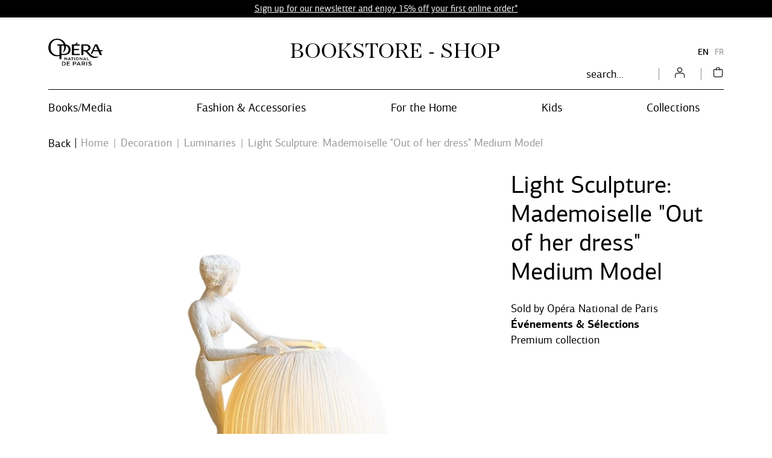

--- FILE ---
content_type: text/html; charset=UTF-8
request_url: https://boutique.operadeparis.fr/en/product/42203-lampe-mademoiselle-mm.html
body_size: 11964
content:
<!DOCTYPE html>
<html class="no-js" lang="en">
<head>
	<meta charset="utf-8">
	<meta http-equiv="X-UA-Compatible" content="IE=edge,chrome=1">
	<meta name="viewport" content="width=device-width, initial-scale=1">
	<title>
				Light Sculpture: Mademoiselle &quot;Out of her dress&quot; Medium Model · Opéra national de Paris Shop		
	</title>
	<meta name="description" content="Shop books, goods and gifts of the Opéra national de Paris, Garnier and Bastille">
	<meta http-equiv="content-language" content="en">

	<link rel="alternate" hreflang="fr" href="https://boutique.operadeparis.fr/fr/product/42203-lampe-mademoiselle-mm.html">
	<link rel="alternate" hreflang="en" href="https://boutique.operadeparis.fr/en/product/42203-lampe-mademoiselle-mm.html">
	<link rel="canonical" href="https://boutique.operadeparis.fr/en/product/42203-lampe-mademoiselle-mm.html">

	<link rel="apple-touch-icon" sizes="180x180" href="/files/branches/opera/3-d329f5d6-faviconapple/branches-3.png">
	<link rel="icon" type="image/jpeg" sizes="32x32" href="/files/branches/opera/3-d329f5d6-favicon32/branches-3.png">
	<link rel="icon" type="image/jpeg" sizes="16x16" href="/files/branches/opera/3-d329f5d6-favicon16/branches-3.png">
	<link rel="shortcut icon" type="image/jpeg" href="/files/branches/opera/3-d329f5d6-favicon16/branches-3.png">


	<meta property="og:title" content="Light Sculpture: Mademoiselle &quot;Out of her dress&quot; Medium Model">
	<meta property="og:url" content="https://boutique.operadeparis.fr/en/product/42203-lampe-mademoiselle-mm.html">
	<meta property="og:type" content="product">
	<meta property="og:image" content="https://boutique.operadeparis.fr/files/products/42203/225861-e0fbc0e3-xl/products-225861.jpg">
	<meta property="og:site_name" content="Opéra national de Paris Shop">

	<script type="application/ld+json">
	{"@context":"https:\/\/schema.org","@type":"Product","name":"Light Sculpture: Mademoiselle \"Out of her dress\" Medium Model","sku":"J00136515","description":"","url":"https:\/\/boutique.operadeparis.fr\/en\/product\/42203-lampe-mademoiselle-mm.html","image":"https:\/\/boutique.operadeparis.fr\/files\/products\/42203\/225861-e0fbc0e3-xl\/products-225861.jpg","gtin13":"2000000371900","offers":{"@type":"Offer","price":"1200.00","priceCurrency":"EUR","url":"https:\/\/boutique.operadeparis.fr\/en\/product\/42203-lampe-mademoiselle-mm.html","valueAddedTaxIncluded":true,"availability":"https:\/\/schema.org\/InStock"}}
	</script>
	<script type="application/ld+json">
	{"@context":"https:\/\/schema.org","@type":"BreadcrumbList","itemListElement":[{"@type":"ListItem","position":1,"name":"Decoration","item":"https:\/\/boutique.operadeparis.fr\/en\/products\/103-decoration\/"},{"@type":"ListItem","position":2,"name":"Luminaries","item":"https:\/\/boutique.operadeparis.fr\/en\/products\/115-luminaries\/"}]}
	</script>

	<style type="text/css">
		[v-cloak] { display: none; }
	</style>

	<link rel="stylesheet" href="/css/opera.css?t=1760619420">

<script type="text/javascript">
var funcarray = function(){};
funcarray.prototype = structuredClone(Array.prototype);
funcarray.prototype.jpush = function(func) {
		if (typeof($) !== 'undefined') {
		func($);
	} else {
		Array.prototype.push.call(this, func);
	}
}
var funcs = new funcarray();

var qfarray = function(){};
qfarray.prototype = structuredClone(Array.prototype);
qfarray.prototype.jpush = function(func) {
		if (typeof(Vue) !== 'undefined') {
		func(Vue);
	} else {
		Array.prototype.push.call(this, func);
	}
}
var qf = new qfarray();
</script>

<script async src="https://www.googletagmanager.com/gtag/js?id=G-NYFBYVRJHK"></script>
<script>
window.dataLayer = window.dataLayer || [];
function gtag() { dataLayer.push(arguments); }
gtag("js", new Date());
gtag("consent", "default", {"analytics_storage": "denied"});
gtag("consent", "default", {"ad_storage": "denied"});
gtag("config", "G-NYFBYVRJHK", {"anonymize_ip":true,"debug_mode":false});
</script>

</head>
<body class="Application Products-details">

	<a id="top" tabindex="0"></a>
	
<div class="F-Top alert d-flex justify-content-center align-items-center alert-dismissible fade show small" role="alert">
		<p><a href="https://boutique.operadeparis.fr/en/products/3661-welcome/">Sign up for our newsletter and enjoy 15% off your first online order*</a></p>	<button type="button" class="close p-0 text-white" data-dismiss="alert"><span class="front-close"></span></button>
</div>


	
<header id="Header" class="Header">

	<div class="container HeaderBanner">
		<div class="Brand">
			<a href="https://www.operadeparis.fr" title="Visit the Opera national de Paris website">
				<img src="/img/opera/logo-m.png" alt="Opera de Paris" />
				<span class="i-logo-opera-monogramme mobile"></span>
			</a>
		</div>
				<div class="Shop">
			<a href="/en/" title="Opéra national de Paris Shop">
				<span class="Shop-title">Bookstore - Shop</span>
			</a>
		</div>
				<nav>
			<ul class="languages">
								<li>
										<a href="https://boutique.operadeparis.fr/fr/product/42203-lampe-mademoiselle-mm.html" class="language-item">
						FR					</a>
										<a href="https://boutique.operadeparis.fr/en/product/42203-lampe-mademoiselle-mm.html" class="language-item active">
						EN					</a>
									</li>
							</ul>
		</nav>
	</div>


	<div class="container HeaderNavigation">
		<div class="NavPrimary">
			<nav id="MenuPrimary" role="navigation" class="navbar">
				<button class="MenuBurger" aria-expanded="false">
            		<span></span>
            		<span></span><span></span><span></span>
        		</button>
				<ul class="navbar-nav nav-menu">
					<li class="nav-item dropdown">
						<span class="nav-link dropdown-toggle" id="dropdownMenuButton" data-toggle="dropdown" aria-haspopup="true" aria-expanded="false">Books/Media</span>
<div class="dropdown-menu" aria-labelledby="dropdownMenuButton">
	<div class="container" style="position: relative;">
		<div class="MenuComplex">
			<ul class="MenuComplex-list">
								<li class="MenuComplex-item">
					<a class="MenuComplex-item-title" href="/en/content/100-books-media.html"><span>Books - Media</span></a>
					<ul>
												<li><a href="/en/products/108-dvd/" class="dropdown-a">DVD <span class="front-next-empty"></span></a></li>
												<li><a href="/en/products/109-books/" class="dropdown-a">Books <span class="front-next-empty"></span></a></li>
												<li><a href="/en/products/107-cd/" class="dropdown-a">CD <span class="front-next-empty"></span></a></li>
											</ul>
				</li>
								<li class="MenuComplex-item">
					<a class="MenuComplex-item-title" href="/en/content/101-programs.html"><span>Programs</span></a>
					<ul>
												<li><a href="/en/products/3669-season-2025-2026/" class="dropdown-a">Season 2025-2026 <span class="front-next-empty"></span></a></li>
												<li><a href="/en/products/1658-saison-2024-2025/" class="dropdown-a">Saison 2024-2025 <span class="front-next-empty"></span></a></li>
												<li><a href="/en/products/1599-saison-2023-2024/" class="dropdown-a">Saison 2023-2024 <span class="front-next-empty"></span></a></li>
												<li><a href="/en/products/1048-saison-2022-2023/" class="dropdown-a">Saison 2022-2023 <span class="front-next-empty"></span></a></li>
											</ul>
				</li>
								<li class="MenuComplex-item">
					<a class="MenuComplex-item-title" href="/en/content/548-boxs.html"><span>BOXS</span></a>
					<ul>
												<li><a href="/en/products/549-billets-spectacles/" class="dropdown-a">Billets-spectacles <span class="front-next-empty"></span></a></li>
											</ul>
				</li>
				        	</ul>
    	</div>
    	<div class="MenuComplex-close">
			<div class="CloseDropdown"><span class="i-close"></span></div>
		</div>
	</div>
	</div>
					</li>
					<li class="nav-item dropdown">
						<span class="nav-link dropdown-toggle" id="dropdownMenuButton" data-toggle="dropdown" aria-haspopup="true" aria-expanded="false">Fashion &amp; Accessories</span>
<div class="dropdown-menu" aria-labelledby="dropdownMenuButton">
	<div class="container" style="position: relative;">
		<div class="MenuComplex">
			<ul class="MenuComplex-list">
								<li class="MenuComplex-item">
					<a class="MenuComplex-item-title" href="/en/content/106-fashion-accessories.html"><span>Fashion &amp; accessories</span></a>
					<ul>
												<li><a href="/en/products/129-fashion-accessories/" class="dropdown-a">Fashion accessories <span class="front-next-empty"></span></a></li>
												<li><a href="/en/products/125-jewels/" class="dropdown-a">Jewels <span class="front-next-empty"></span></a></li>
												<li><a href="/en/products/128-scarves/" class="dropdown-a">Scarves <span class="front-next-empty"></span></a></li>
												<li><a href="/en/products/127-pockets-bags/" class="dropdown-a">Pockets &amp; bags <span class="front-next-empty"></span></a></li>
												<li><a href="/en/products/130-shirt-sweat-shirt/" class="dropdown-a">T-shirt &amp; Sweat-shirt <span class="front-next-empty"></span></a></li>
											</ul>
				</li>
								<li class="MenuComplex-item">
					<a class="MenuComplex-item-title" href="/en/content/coups-de-coeur.html"><span>Season's Highlights</span></a>
					<ul>
												<li><a href="/en/products/1748-season-highlights/" class="dropdown-a">Season's Highlights <span class="front-next-empty"></span></a></li>
											</ul>
				</li>
				        	</ul>
    	</div>
    	<div class="MenuComplex-close">
			<div class="CloseDropdown"><span class="i-close"></span></div>
		</div>
	</div>
	</div>
					</li>
					<li class="nav-item dropdown">
						<span class="nav-link dropdown-toggle" id="dropdownMenuButton" data-toggle="dropdown" aria-haspopup="true" aria-expanded="false">For the Home</span>
<div class="dropdown-menu" aria-labelledby="dropdownMenuButton">
	<div class="container" style="position: relative;">
		<div class="MenuComplex">
			<ul class="MenuComplex-list">
								<li class="MenuComplex-item">
					<a class="MenuComplex-item-title" href="/en/content/102-stationery.html"><span>Stationery</span></a>
					<ul>
												<li><a href="/en/products/113-notebooks/" class="dropdown-a">Notebooks <span class="front-next-empty"></span></a></li>
												<li><a href="/en/products/377-writing/" class="dropdown-a">Writing <span class="front-next-empty"></span></a></li>
												<li><a href="/en/products/114-desk-accessories/" class="dropdown-a">Desk accessories <span class="front-next-empty"></span></a></li>
											</ul>
				</li>
								<li class="MenuComplex-item">
					<a class="MenuComplex-item-title" href="/en/content/103-decoration.html"><span>Decoration</span></a>
					<ul>
												<li><a href="/en/products/341-decorative-objects/" class="dropdown-a">Decorative objects <span class="front-next-empty"></span></a></li>
												<li><a href="/en/products/1521-posters/" class="dropdown-a">Posters <span class="front-next-empty"></span></a></li>
												<li><a href="/en/products/117-candles-scents/" class="dropdown-a">Candles &amp; scents <span class="front-next-empty"></span></a></li>
												<li><a href="/en/products/115-luminaries/" class="dropdown-a">Luminaries <span class="front-next-empty"></span></a></li>
												<li><a href="/en/products/116-vases/" class="dropdown-a">Vases <span class="front-next-empty"></span></a></li>
											</ul>
				</li>
								<li class="MenuComplex-item">
					<a class="MenuComplex-item-title" href="/en/content/104-kitchen-dining.html"><span>Kitchen &amp; Dining</span></a>
					<ul>
												<li><a href="/en/products/120-plates-trays/" class="dropdown-a">Plates &amp; trays <span class="front-next-empty"></span></a></li>
												<li><a href="/en/products/119-mugs-glasses/" class="dropdown-a">Mugs &amp; glasses <span class="front-next-empty"></span></a></li>
												<li><a href="/en/products/121-grocery-accessories/" class="dropdown-a">Grocery &amp; accessories <span class="front-next-empty"></span></a></li>
											</ul>
				</li>
				        	</ul>
    	</div>
    	<div class="MenuComplex-close">
			<div class="CloseDropdown"><span class="i-close"></span></div>
		</div>
	</div>
	</div>
					</li>
					<li class="nav-item dropdown">
						<span class="nav-link dropdown-toggle" id="dropdownMenuButton" data-toggle="dropdown" aria-haspopup="true" aria-expanded="false">Kids</span>
<div class="dropdown-menu" aria-labelledby="dropdownMenuButton">
	<div class="container" style="position: relative;">
		<div class="MenuComplex">
			<ul class="MenuComplex-list">
								<li class="MenuComplex-item">
					<a class="MenuComplex-item-title" href="/en/content/105-kids.html"><span>Kids</span></a>
					<ul>
												<li><a href="/en/products/124-dance-accessories/" class="dropdown-a">Dance &amp; accessories <span class="front-next-empty"></span></a></li>
												<li><a href="/en/products/373-music-instruments/" class="dropdown-a">Music instruments <span class="front-next-empty"></span></a></li>
												<li><a href="/en/products/123-cuddly-toy/" class="dropdown-a">Cuddly toy <span class="front-next-empty"></span></a></li>
												<li><a href="/en/products/122-toy/" class="dropdown-a">Toy <span class="front-next-empty"></span></a></li>
											</ul>
				</li>
				        	</ul>
    	</div>
    	<div class="MenuComplex-close">
			<div class="CloseDropdown"><span class="i-close"></span></div>
		</div>
	</div>
	</div>
					</li>
					<li class="nav-item dropdown">
						<span class="nav-link dropdown-toggle" data-toggle="dropdown">Collections</span>
<div class="dropdown-menu" aria-labelledby="languageDropdown">
	<div class="container" style="position: relative;">
		<div class="MenuSimple">
			<div class="MenuSimple-title">
				Collections			</div>
			<ul class="MenuSimple-list">
												<li>
					<a href="/en/products/246-nathan/">
						<span class="dropdown-a">Nathan <span class="front-next-empty"></span></span>
					</a>
				</li>
												<li>
					<a href="/en/products/254-lena-reve-etoile/">
						<span class="dropdown-a">Léna Rêve d'étoile <span class="front-next-empty"></span></span>
					</a>
				</li>
												<li>
					<a href="/en/products/331-the-phantom-of-the-opera/">
						<span class="dropdown-a">The Phantom of the Opera <span class="front-next-empty"></span></span>
					</a>
				</li>
												<li>
					<a href="/en/products/332-red-velvet/">
						<span class="dropdown-a">Red Velvet <span class="front-next-empty"></span></span>
					</a>
				</li>
												<li>
					<a href="/en/products/340-marc-chagall-the-ceiling-of-the-opera-garnier/">
						<span class="dropdown-a">Marc Chagall. The ceiling of the Opera Garnier <span class="front-next-empty"></span></span>
					</a>
				</li>
												<li>
					<a href="/en/products/438-photographs-opera-national/">
						<span class="dropdown-a">Photographs Opéra national <span class="front-next-empty"></span></span>
					</a>
				</li>
												<li>
					<a href="/en/products/3574-les-nereides/">
						<span class="dropdown-a">Les Néréides <span class="front-next-empty"></span></span>
					</a>
				</li>
												<li>
					<a href="/en/products/3592-dallaiti/">
						<span class="dropdown-a">Dallaiti <span class="front-next-empty"></span></span>
					</a>
				</li>
												<li>
					<a href="/en/products/3673-souvenirs-from-the-opera/">
						<span class="dropdown-a">Souvenirs from the Opera <span class="front-next-empty"></span></span>
					</a>
				</li>
												<li>
					<a href="/en/products/3702-dream-dance/">
						<span class="dropdown-a">Dream Dance <span class="front-next-empty"></span></span>
					</a>
				</li>
							</ul>
					</div>
		<div class="MenuComplex-close">
			<div class="CloseDropdown"><span class="i-close"></span></div>
		</div>
	</div>
	</div>
					</li>
				</ul>
			</nav>
			<ul class="navtools list-inline">
				<li class="list-inline-item">
					<div class="SearchMenu">
						<div class="ProductsSearch" role="search">
	<form class="d-flex align-items-center" id="ProductsSearch-form" action="/en/search/products/" method="get">
		<input class="form-control" id="ProductsSearch-input" placeholder="search..." type="text" name="q" value=""><button class="bg-transparent border-0" aria-labelledby="button-label"><span class="front-search"></span><span id="button-label" hidden>search</span></button>
	</form>
		</div>
					</div>
				</li>
				<li class="list-inline-item" id="user">
											<a href="/en/user/signin/" title="Your account">
							<div class="UserMenu logout">
								<span class="i-account"></span>
							</div>
						</a>
					
				</li>
				<li class="list-inline-item" id="cart">
					<div class="CartMenu">
																		<a href="/en/cart/" title="Cart">
							<span class="i-bag"></span>
						</a>
											</div>
				</li>
			</ul>
		</div>
	</div>
</header>

<div class="overlay"></div>

<script type="text/javascript">

	funcs.push(function($) {
		if ($(window).width() < 994) {
			$(".MenuBurger").click(function(e) {
				if($(this).attr('aria-expanded') == 'false') {
					$(this).attr('aria-expanded','true');
					$(".navbar-nav").css('display','block');
				}
				else {
					$(this).attr('aria-expanded','false');
					$(".navbar-nav").css('display','none');
				}
			});
		} else {
			$(".navbar-nav").css('display','flex');
		}

  		$('.nav-item.dropdown').on('hide.bs.dropdown', function (e) {
  			$('body').removeClass('open');
		});

		$('.nav-item.dropdown').on('show.bs.dropdown', function (e) {
			$('body').addClass('open');
		});

		$('.dropdown-menu').click(function(e) {
	      		e.stopPropagation();
		});

		$('.CloseDropdown').on('click', function () {
			$('.dropdown').removeClass('show');
    		$('.dropdown-menu').removeClass('show');
    		$('body').removeClass('open');
		});

	});
</script>


	 <main class="Main" role="main">

	 	
	 		 				<nav aria-label="breadcrumb" class="breadcrumb-nav">
					<a class="breadcrumb-backlink" href="/"><span>Back</span></a>
				<ol class="breadcrumb mr-auto flex-grow-1">
			<li class="breadcrumb-item">
				<a href="/en/"><span>Home</span></a>
			</li>
										<li class="breadcrumb-item">
										<a href="/en/products/103-decoration/"><span>Decoration</span></a>
									</li>
							<li class="breadcrumb-item">
										<a href="/en/products/115-luminaries/"><span>Luminaries</span></a>
									</li>
							<li class="breadcrumb-item active" aria-current="page">
										<span>Light Sculpture: Mademoiselle &quot;Out of her dress&quot; Medium Model</span>
									</li>
							</ol>
	</nav>
		<section class="ProductDetails">

	<div class="ProductDetails-content">

		<div class="ProductDetails-photoarea">

	<div class="ProductDetails-photoarea-content">

		<div class="Photoarea slider-for no-views">
											<figure>
					<a href="/files/products/42203/225861-e0fbc0e3-xxl/products-225861.jpg" data-fancybox="posters" data-caption="">
					<img src="/files/products/42203/225861-e0fbc0e3-xl/products-225861.jpg" alt="">					</a>
				</figure>
									</div>

		<div class="Views slider-nav no-slider-nav no-views">
					</div>

	</div>

</div>

<script type="text/javascript">
	
	var viewposter = function() {
		require('fancybox');
		$('[data-fancybox="posters"]').fancybox({
			buttons : ['close'],
			animationEffect: "fade",
			infobar: false,
			autoFocus: true,
			placeFocusBack: true,
			baseClass: 'VuesPopup'
		});
	}

	funcs.push(viewposter);
</script>


		<div class="ProductDetails-data">

			<div class="ProductDetails-data-content">

				
				<h1 class="ProductDetails-title">Light Sculpture: Mademoiselle &quot;Out of her dress&quot; Medium Model</h1>

				<div class="ProductDetails-reference">
					J00136515				</div>

				
				
								

		<form action="/en/cart/update/" method="post" id="variants" v-cloak>
		<input name="r" type="hidden" value="/en/product/42203-lampe-mademoiselle-mm.html">
		<input type="hidden" name="add" :value="selectedVariantId">
		<div class="Variants">

			<div class="Variant" v-if="variants.length > 1" v-for="variant in variants">
				<div v-bind:class="{ 'Variant-selected': selectedVariant == variant, 'Variant-unavailable': !variant.available,  'Variant-available': variant.available }">
					<a class="Variant-label btn btn-sm text-decoration-none d-inline-block" href="#" v-on:click.prevent="selectVariant(variant)">
						<span>{{ variant.title }}</span>
					</a>
				</div>
			</div>

			<div class="Variant" v-if="variants.length == 1 && totalVariants > 1">
				<div class="Variant-disabled">
					<button disabled="disabled" class="Variant-label btn btn-sm text-decoration-none d-inline-block disabled">
						<span>{{ selectedVariant.title }}</span>
					</button>
				</div>
			</div>

			<div class="Variant-action">

				<div class="Variant-percent" v-if="!selectedVariant && lowestprice && lowestprice.prices.user.percent > 0">
					<span :class="'percent-' + (Math.floor(lowestprice.prices.user.percent / 10) * 10)">-{{ Math.floor(lowestprice.prices.user.percent) }}%</span>
				</div>

				<div class="Variant-percent" v-if="selectedVariant && selectedVariant.prices.user && selectedVariant.prices.user.price && selectedVariant.prices.user.percent > 0">
					<span :class="'percent-' + (Math.floor(selectedVariant.prices.user.percent / 10) * 10)">-{{ Math.floor(selectedVariant.prices.user.percent) }}%</span>
				</div>

				<div class="Variant-price Variant-price-default" v-if="!selectedVariant && lowestprice">

					<div class="price price-user" :class="{ 'price-withlabel': lowestprice.prices.user.label != '' }" v-if="lowestprice.prices.user.price">
						<span class="price-from" v-if="!uniqueprice">From</span>
						<span class="price-user-price" v-bind:class="{'price-nosale': !lowestprice.prices.user.price_strike, 'price-onsale': lowestprice.prices.user.price_strike}"><span class="sr-only">Current price</span>{{ lowestprice.prices.user.price_tax_display }}</span>
						<span v-if="lowestprice.prices.user.price_strike" class="price-strike price-user-strike"><span class="sr-only">Old price</span>{{ lowestprice.prices.user.price_strike_tax_display }}</span>
						<span v-if="lowestprice.prices.user.label != ''" class="price-label price-user-label"><span class="sr-only">Current price</span>{{ lowestprice.prices.user.label }}</span>
					</div>

					<div class="price-withother" v-if="lowestprice.prices.other.length > 0">
						<div class="price price-other" :class="{ 'price-withlabel': price.label != '' }" v-for="price in lowestprice.prices.other">
							<span class="price-other-price">{{ price.price_tax_display }}</span>
							<span v-if="price.label != ''" class="price-label price-other-label">{{ price.label }}</span>
						</div>
					</div>

					<div class="price price-suggested" :class="{'price-withstrike': lowestprice.prices.suggested.price_strike}" v-if="lowestprice.prices.suggested">
						<span class="price-suggested-label">Public price</span>
						<span class="price-suggested-price"><span class="sr-only">Current price</span>{{ lowestprice.prices.suggested.price_tax_display }}</span>
						<span class="price-suggested-strike" v-if="lowestprice.prices.suggested.price_strike"><span class="sr-only">Old price</span>{{ lowestprice.prices.suggested.price_strike_tax_display }}</span>
					</div>

					<span class="vatmsg" v-if="excltax">
						excl. taxes					</span>

				</div>

				<div class="Variant-price Variant-price-selected" v-if="selectedVariant && selectedVariant.prices.user && selectedVariant.prices.user.price" v-bind:class="{ 'Variant-price-unavailable': !selectedVariant.available,  'Variant-price-available': selectedVariant.available }">

					<div class="price price-user" :class="{ 'price-withlabel': selectedVariant.prices.user.label != '' }" v-if="selectedVariant.prices.user.price">
						<span class="price-user-price" v-bind:class="{'price-nosale': !selectedVariant.prices.user.price_strike, 'price-onsale': selectedVariant.prices.user.price_strike}"><span class="sr-only">Current price</span>{{ selectedVariant.prices.user.price_tax_display }}</span>
						<span v-if="selectedVariant.prices.user.price_strike" class="price-strike price-user-strike"><span class="sr-only">Old price</span>{{ selectedVariant.prices.user.price_strike_tax_display }}</span>
						<span v-if="selectedVariant.prices.user.label != ''" class="price-label price-user-label"><span class="sr-only">Current price</span>{{ selectedVariant.prices.user.label }}</span>
					</div>

					<div class="price-withother" v-if="selectedVariant.prices.other.length > 0">
						<div class="price price-other" :class="{ 'price-withlabel': price.label != '' }" v-for="price in selectedVariant.prices.other">
							<span class="price-other-price">{{ price.price_tax_display }}</span>
							<span v-if="price.label != ''" class="price-label price-other-label">{{ price.label }}</span>
						</div>
					</div>

					<div class="price price-suggested" :class="{'price-withstrike': selectedVariant.prices.suggested.price_strike}" v-if="selectedVariant.prices.suggested">
						<span class="price-suggested-label">Public price</span>
						<span class="price-suggested-price"><span class="sr-only">Current price</span>{{ selectedVariant.prices.suggested.price_tax_display }}</span>
						<span class="price-suggested-strike" v-if="selectedVariant.prices.suggested.price_strike"><span class="sr-only">Old price</span>{{ selectedVariant.prices.suggested.price_strike_tax_display }}</span>
					</div>

					<span class="vatmsg" v-if="excltax">
						excl. taxes					</span>

				</div>

				<div class="Variant-cart">
					
											<input v-if="(selectedVariant && available && selectedVariant.parameters)" type="hidden" name="parameters" :value="JSON.stringify(selectedVariant.parameters)">

						
						<button v-show="(!selectedVariant && available) || !hcaptchaVerified" disabled="disabled" v-tooltip:top="'Please select a product variant.'" class="btn btn-primary addtocart disabled"><span>Add to cart</span></button>
						<button v-if="is_quickview" v-show="selectedVariant && selectedVariant.prices.user.price && selectedVariant.available && hcaptchaVerified" class="btn btn-primary addtocart" @click.stop.prevent="quickAddToCart($event)"><span>Add to cart</span></button>
						<button v-else v-show="selectedVariant && selectedVariant.prices.user.price && selectedVariant.available && hcaptchaVerified" class="btn btn-primary addtocart" ><span>Add to cart</span></button>
										
					<div v-if="!available || (selectedVariant && !selectedVariant.available)" class="Variant-stockalert">
						Item unavailable											</div>

					<div v-show="selectedVariant && selectedVariant.shortage" class="Variant-shortage">
						Last available items					</div>
									</div>

				<div class="Variant-share" v-if="!is_quickview">
					
					<a target="popup" href="#" onclick="window.open('https://www.facebook.com/sharer/sharer.php?u=' + 'https%3A%2F%2Fboutique.operadeparis.fr%2Fen%2Fproduct%2F42203-lampe-mademoiselle-mm.html', 'popup', 'width=626,height=436'); return false;">
						<span class="front-facebook"></span>
					</a>

																						<a target="popup" href="#" onclick="window.open('https://pinterest.com/pin/create/button/?url=https%3A%2F%2Fboutique.operadeparis.fr%2Fen%2Fproduct%2F42203-lampe-mademoiselle-mm.html&media=https%3A%2F%2Fboutique.operadeparis.fr%2Ffiles%2Fproducts%2F42203%2F225861-e0fbc0e3-xl%2Fproducts-225861.jpg&description=Light+Sculpture%3A+Mademoiselle+%26quot%3BOut+of+her+dress%26quot%3B+Medium+Model+%7C+Op%C3%A9ra+national+de+Paris+Shop', 'popup', 'width=626,height=436'); return false;">
							<span class="front-pinterest"></span>
						</a>
														</div>

			</div>

														
		</div>
	</form>

	<script type="text/javascript">
		qf.jpush(function(Vue) {
			Vue.directive('tooltip', function(el, binding) {
				$(el).tooltip({
					title: binding.value,
					placement: binding.arg,
					trigger: 'hover'
				})
			});
			var Variants = new Vue({ "el": "#variants"
	, "data": function() { return {
    "is_quickview": false,
    "uniqueprice": true,
    "variants": [
        {
            "id": 18937,
            "title": null,
            "prices": {
                "user": {
                    "price": "1000.00",
                    "price_tax": "1200.00",
                    "price_tax_display": "\u20ac 1,200",
                    "price_strike": null,
                    "price_strike_tax": null,
                    "price_strike_tax_display": null,
                    "percent": 0,
                    "is_baseprice": true,
                    "currency": "EUR",
                    "label": "",
                    "excluding_tax": false
                },
                "other": [
                    {
                        "price": "900.00",
                        "price_tax": "1080.00",
                        "price_tax_display": "\u20ac 1,080",
                        "price_strike": "900.00",
                        "price_strike_tax": "1080.00",
                        "price_strike_tax_display": "\u20ac 1,200",
                        "percent": 10,
                        "is_baseprice": false,
                        "currency": "EUR",
                        "label": "Members",
                        "excluding_tax": false,
                        "profile": "member"
                    }
                ],
                "suggested": null
            },
            "available": true,
            "shortage": false,
            "imagenumber": null,
            "parameters": [],
            "is_favorite": false,
            "cartoptions": {
                "1": 1,
                "2": 2,
                "3": 3,
                "4": 4
            },
            "optionids": []
        }
    ],
    "totalVariants": "1",
    "lowestprice": {
        "id": 18937,
        "title": null,
        "prices": {
            "user": {
                "price": "1000.00",
                "price_tax": "1200.00",
                "price_tax_display": "\u20ac 1,200",
                "price_strike": null,
                "price_strike_tax": null,
                "price_strike_tax_display": null,
                "percent": 0,
                "is_baseprice": true,
                "currency": "EUR",
                "label": "",
                "excluding_tax": false
            },
            "other": [
                {
                    "price": "900.00",
                    "price_tax": "1080.00",
                    "price_tax_display": "\u20ac 1,080",
                    "price_strike": "900.00",
                    "price_strike_tax": "1080.00",
                    "price_strike_tax_display": "\u20ac 1,200",
                    "percent": 10,
                    "is_baseprice": false,
                    "currency": "EUR",
                    "label": "Members",
                    "excluding_tax": false,
                    "profile": "member"
                }
            ],
            "suggested": null
        },
        "available": true,
        "shortage": false,
        "imagenumber": null,
        "parameters": [],
        "is_favorite": false,
        "cartoptions": {
            "1": 1,
            "2": 2,
            "3": 3,
            "4": 4
        }
    },
    "excltax": false,
    "hasVariantImages": false,
    "selectedVariants": [],
    "selectedVariant": {
        "id": 18937,
        "title": null,
        "prices": {
            "user": {
                "price": "1000.00",
                "price_tax": "1200.00",
                "price_tax_display": "\u20ac 1,200",
                "price_strike": null,
                "price_strike_tax": null,
                "price_strike_tax_display": null,
                "percent": 0,
                "is_baseprice": true,
                "currency": "EUR",
                "label": "",
                "excluding_tax": false
            },
            "other": [
                {
                    "price": "900.00",
                    "price_tax": "1080.00",
                    "price_tax_display": "\u20ac 1,080",
                    "price_strike": "900.00",
                    "price_strike_tax": "1080.00",
                    "price_strike_tax_display": "\u20ac 1,200",
                    "percent": 10,
                    "is_baseprice": false,
                    "currency": "EUR",
                    "label": "Members",
                    "excluding_tax": false,
                    "profile": "member"
                }
            ],
            "suggested": null
        },
        "available": true,
        "shortage": false,
        "imagenumber": null,
        "parameters": [],
        "is_favorite": false,
        "cartoptions": {
            "1": 1,
            "2": 2,
            "3": 3,
            "4": 4
        },
        "optionids": []
    },
    "available": true,
    "optionGroups": [],
    "hcaptchaVerified": true
}; }

	, "methods": {"selectImage":function(variant) {
			if (variant.imagenumber != null) {
				$(".slider-nav").slick("slickGoTo", variant.imagenumber);
			} else {
				if (this.hasVariantImages) {
					$(".slider-nav").slick("slickGoTo", 0);
				}
			}
		},"selectVariant":function(variant) {
			this.selectImage(variant);
			this.selectedVariant = variant;
			this.$emit("select-variant", variant);
		},"stickySelectVariant":function(event) {
			const variant = this.variants.find((variant) => variant.id == event.target.value);
			this.selectVariant(variant);
		},"selectVariantQuantity":function(variant, event) {
			const quantity = event.target.value;
			const i = this.selectedVariants.findIndex(function(v) {
				return v.id == variant.id;
			});
			if (quantity.length > 0) {
				const v = {
					id: variant.id,
					quantity: quantity
				};
				if (i == -1) {
					this.selectedVariants.push(v);
				} else {
					this.selectedVariants.splice(i, 1, v);
				}
			} else if (quantity.length == 0 && i >= 0) {
				this.selectedVariants.splice(i, 1);
			}
		},"addToCart":function(event) {
			var toastr = require("toastr");
			toastr.options.escapeHtml = false;
			toastr.options.positionClass = "toast-bottom-right";
			$(event.target).closest("form").ajaxSubmit({
				dataType: "json",
				url: "\/en\/cart\/api\/add\/",
				success: function(result) {
					if (typeof(result.data.html) !== "undefined") {
						$("#CartMenu").empty().append(result.data.html);
						$("#PopoverCart").css("visibility", "visible");

						var timeoutId = setTimeout(function() {
							$("#PopoverCart").css("visibility", "");
						}, 5000);

						$("#PopoverCart").mouseenter(function() {
							clearTimeout(timeoutId);
							$("#PopoverCart").css("visibility", "");
						});

						$(document).on("scroll click", function(e) {
							clearTimeout(timeoutId);
							$("#PopoverCart").css("visibility", "");
						});
					}
					if (typeof(result.data.messages) !== "undefined") {
						result.data.messages.forEach(function(message) {
							toastr.success(message);
						});
					}
					if (typeof(result.data.errors) !== "undefined") {
						result.data.errors.forEach(function(error) {
							toastr.error(error);
						});
					}
					$("#CartMenu a").first().trigger("focus");
					
				},
				error: function(result) {
					if (typeof(result.responseJSON.data.errors) !== "undefined") {
						result.responseJSON.data.errors.forEach((error) => {
							toastr.error(error);
						});
					}
				}
			});
		},"quickAddToCart":function(event) {
			var toastr = require("toastr");
			toastr.options.escapeHtml = false;
			toastr.options.positionClass = "toast-bottom-right";
			$(event.target).closest("form").ajaxSubmit({
				dataType: "json",
				url: "\/en\/cart\/api\/add\/",
				success: (result) => {
					if (typeof(result.data.messages) !== "undefined") {
						result.data.messages.forEach(function(message) {
							toastr.success(message);
						});
					}
					
					if (this.quickview_backlink) {
						// Refresh page
						window.location.assign(this.quickview_backlink);
					} else {
						// Refresh cart menu
						$.fancybox.close();
						if (typeof(result.data.html) !== "undefined") {
							$("#CartMenu").empty().append(result.data.html);
						}
					}
				},
				error: (result) => {
					if (typeof(result.responseJSON.data.errors) !== "undefined") {
						result.responseJSON.data.errors.forEach((error) => {
							toastr.error(error);
						});
					}
				}
			});
		},"selectOption":function(option) {
			return this.isOptionSelectable(option, true);
		},"isOptionSelectable":function(option, select) {
			if (!this.selectedVariant) {
				return true;
			}
			var currentids = this.selectedVariant.optionids;
			var newids = [];
			for (var i = 0; i < currentids.length; i++) {
				if (i == option.pos) {
					newids[i] = option.id;
				} else {
					newids[i] = currentids[i];
				}
			}
			var variant = this.variantOptionsExist(newids);
			if (variant) {
				if (select) {
					this.selectVariant(variant);
				}
				return newids;
			}
			return false;
		},"variantOptionsExist":function(ids) {
			var optionids = ids.join("-");
			var found = this.variants.find(function(el) {
				if (typeof(el.optionids) !== "undefined") {
					if (el.optionids.join("-") == optionids) {
						return true;
					}
				}
			});
			return found;
		},"isOptionSelected":function(option) {
			if (!this.selectedVariant) {
				return false;
			}
			var currentids = this.selectedVariant.optionids;
			if (currentids[option.pos] == option.id) {
				return true;
			}
			return false;
		},"selectedOption":function(pos) {
			if (!this.selectedVariant) {
				return false;
			}
			if (typeof(this.selectedVariant.options[pos]) !== "undefined") {
				return this.selectedVariant.options[pos];
			}
			return false;
		},"hcaptchaVerify":function(token, ekey) {
			this.hcaptchaVerified = true;
		},"addToPurchaselist":function() {
			var toastr = require("toastr");
			toastr.options.escapeHtml = false;
			toastr.options.positionClass = "toast-bottom-right";

			let variantId = null;
			if (this.selectedVariant) {
				variantId = this.selectedVariant.id;
			} else if (this.variants.length == 1) {
				variantId = variants[0].id;
			}
			if (variantId === null) {
				toastr.error("Please select a variant to add to your purchase list.");
				return;
			}
			$.post("/en/purchaselists/variants/add/", {vids: [variantId]}, (result) => {
				if (result.code == 200) {
					this.selectedVariant.is_favorite = true;
					if (result.data.message != null && result.data.message.length > 0) {
						toastr.info(
							"<div>" + result.data.message + "</div>" +
							"<a href=\"/en/purchaselists/\">Show</a>"
						);
					}
					if (result.data.warning != null && result.data.warning.length > 0) {
						toastr.warning(result.data.warning);
					}
				} else {
					toastr.error(result.message);
				}
			});
		}}
	, "computed": {"selectedVariantId":function() {
			if (this.selectedVariant) {
				return this.selectedVariant.id;
			}
			return "";
		},"selectedVariantsIds":function() {
			if (this.selectedVariants.length > 0) {
				let vids = this.selectedVariants.map(function(variant) {
					let v = {};
					v[variant.id] = variant.quantity;
					return v;
				});
				return JSON.stringify(vids);
			}
			return "[]";
		}}
	, "components": {
"hcaptcha": require("vue-hcaptcha")
} 

} 
);
		});
											</script>

				
								<span class="ProductDetails-vendor ProductDetails-vendormultiple">Sold by <span>Opéra National de Paris</span></span>
				
				<span class="ProductDetails-saleevent d-block pb-3">
	<strong>Événements & Sélections</strong><br>

	
			<a href="/en/products/3694-premium-collection/">Premium collection</a><br>
			
	
	</span>


<script type="text/javascript">
funcs.push(function() {
	$('a.more-items').click(function(e) {
		e.preventDefault();
		$(this).hide();
		$('#more-items').fadeIn();
	});
});
</script>

							</div>
		</div>
	</div>

	
	<div class="ProductDetails-fieldsets">

		<div class="ProductDetails-description">
		<h2 class="ProductDetails-description-title"><span>Description</span></h2>
	Papier à êtres presents his sculpted poems, an invitation to a dream of paper and light.<br>
<br>
This dancer will light up your interior with softness and delicacy.</div>
	
								<div class="ProductDetails-fieldset" id="ProductDetails-data-products_characteristics">
		<h2 class="ProductDetails-fieldset-title"><span>Product information</span></h2>

																					<dl class="ProductDetails-field-technicalspecification">
				<dt>Technical specification</dt>
								<dd>Made of linen paper in a workshop in Gironde, each model is unique and the size can vary.</dd>
							</dl>
												
		
		
	</div>
						</div>
	

	
</section>








	</main>

	<footer role="contentinfo">
	<div class="Footer">
				<p class="small"></p>
		
		<div class="row no-gutters">

			<div class="col-lg-3">
				<div class="Brand">
					<a href="https://www.operadeparis.fr">
						<img src="/img/opera/logo-m.png" alt="Opera de Paris" />
					</a>
				</div>
			</div>

			<div class="col-lg-3">
				<h5 class="Footer-title">Our shops</h5>
				<ul>
					<li><a href="/" class="Footer-link"><span class="i-palais-garnier"></span> Palais Garnier</a></li>
					<li><a href="/" class="Footer-link"><span class="i-opera-bastille"></span> Opéra Bastille</a></li>
				</ul>

			</div>

			<div class="col-lg-3">
				<h5 class="Footer-title">My account</h5>
				<ul>
					<li><a href="/en/cart/" class="Footer-link">My basket</a></li>
					<li><a href="/en/account/orders/" class="Footer-link">My orders</a></li>
				</ul>

			</div>

			<div class="col-lg-3">
				<h5 class="Footer-title">Customer service</h5>
				<ul>
					<li><a href="/en/contact/" class="Footer-link">Contact us</a></li>
					<li><a href="/en/returns/" class="Footer-link">Return an item</a></li>
				</ul>


			</div>
		</div>


		<div class="row no-gutters">
			<div class="col-lg-3 offset-lg-3">
				<h6 class="Footer-socials-title">Follow us</h6>
				<div class="Footer-socials">
					<a href="https://www.facebook.com/Librairieboutiqueoperadeparis" title="Facebook" target="_blank" class="Footer-socials-link"><span class="i-facebook"></span></a>
					<a href="https://www.instagram.com/librairieboutique_operadeparis/" title="Instagram" target="_blank" class="Footer-socials-link"><span class="i-instagram"></span></a>
				</div>
			</div>
			<div class="col-lg-5">
									<div class="Subscription">
						<h5 class="Subscription-title">Receive our newsletter</h5>
						<div class="Subscription Subscription-2">
	<div class="Subscription-result">
	</div>
	<div class="Subscription-form">
		<div id="Form-SubscriptionInlineForm" class="Form-SubscriptionInline">
<subscription-inline-form inline-template>
<form action="/en/subscription/inline/2/" method="post" id="SubscriptionInlineForm" class="Subscriberform Subscriberform-2 SubscriberformInline" v-cloak @submit="onSubmit" ref="subscription-inline-form">
<div style="display: none;"><input type="hidden" id="qf:SubscriptionInlineForm" name="_qf__SubscriptionInlineForm" /><input type="hidden" id="X-XSRF-TOKEN" name="X-XSRF-TOKEN" value="f7d342db1e99289d" /></div>
<div class="Subscription-email form-group">
<label for="29e7e932f267c213bc2d17c02fab9e82-0" class="form-label">
Your email address<span class="d-inline-block ml-2 small">(required)</span>
</label>

<div class="input-group">
<div class="input-group-prepend"><span class="input-group-text">@</span></div>
<input type="email" spellcheck="false" placeholder="Your email address" class="Subscription-email form-control" autocomplete="email" name="29e7e932f267c213bc2d17c02fab9e82" id="29e7e932f267c213bc2d17c02fab9e82-0" data-vv-validate-on="blur" v-validate="{&quot;required_email&quot;:true,&quot;email&quot;:true}" :class="[ {'is-invalid': (errors.has('29e7e932f267c213bc2d17c02fab9e82') || hasElementError('29e7e932f267c213bc2d17c02fab9e82')) ? true : false } ]" data-vv-as="Your email address&lt;span class=&quot;d-inline-block ml-2 small&quot;&gt;(required)&lt;/span&gt;" v-on:input="resetElementError('29e7e932f267c213bc2d17c02fab9e82')" v-bind:aria-describedby="errors.has('29e7e932f267c213bc2d17c02fab9e82') ? 'invalid-feedback-29e7e932f267c213bc2d17c02fab9e82-0': null" />
</div>
<transition name="fade"><div v-bind:id="errors.has('29e7e932f267c213bc2d17c02fab9e82') ? 'invalid-feedback-29e7e932f267c213bc2d17c02fab9e82-0' : null" v-show="errors.has('29e7e932f267c213bc2d17c02fab9e82')" class="invalid-feedback">{{ errors.first('29e7e932f267c213bc2d17c02fab9e82') }}</div></transition>
</div>


<div class="d-none form-group">


<div class="input-group">
<div class="input-group-prepend"><span class="input-group-text">@</span></div>
<input type="email" spellcheck="false" placeholder="Your email address" name="email" id="email-0" class="form-control" />
</div>
</div>


<div  id="Rgpd-subscriptions" class="Rgpd Rgpd-subscriptions">


<div class="form-group">


<div id="qfauto-0"><p>Your email is only used by our company to send you the newsletter. You can unsubscribe at any time by clicking on the unsubscribe link directly in the newsletter. For more information, consult our <a href="/en/content/privacy-policy.html">privacy policy</a>.</p></div>
</div>

</div>

<div class="Form-actions">
<div class="form-group col-md-auto">
<input type="submit" id="submit" value="I subscribe" class="Subscription-button Form-submit btn btn-primary" name="submit" />
</div>
</div>


</form>
</subscription-inline-form>
</div>
<script type="text/javascript">
qf = ( typeof qf != 'undefined' && qf instanceof Array ) ? qf : []
qf.push(function(Vue) {
					var SubscriptionInlineForm = { "name": "subscription-inline-form"
	, "data": function() { return {
    "currentLanguage": "en",
    "availableLanguages": {
        "fr": "French",
        "en": "English"
    },
    "_JSON": "",
    "elementsWithErrors": []
}; }

	, "methods": {"onSubmit":function(e) {
				var values = JSON.parse(JSON.stringify(this.$data));
				$.each(this.$refs, function(i, component) {
					if (typeof(component.injectValues) !== "undefined") {
						component.injectValues(values);
					}
				});
				this.$data._JSON = JSON.stringify(values);
			},"hasElementError":function(name) {
				return this.elementsWithErrors.indexOf(name) > -1 ? true : false;
			},"resetElementError":function(name) {
				var index = this.elementsWithErrors.indexOf(name);
				if (index > -1) {
					this.$delete(this.elementsWithErrors, index);
				}
			}}
	, "components": {
"language-chooser": require('quickform/language-chooser')
} 

	, "mounted": function() {
((function() {
				require("textarea-autosize");
				$("textarea.autosize", "#SubscriptionInlineForm").textareaAutoSize();
			}).bind(this))();
}
	, "updated": function() {
((function() {
				$("textarea.autosize", "#SubscriptionInlineForm").trigger("input");
			}).bind(this))();
}
} 
;
var VeeValidate = require('vee-validate');
Vue.use(VeeValidate, {
				useConstraintAttrs: false
			});
VeeValidate.Validator.extend('required_email', (value) => {
				return {
					valid: !!value,
					data: {
						required: true
					}
				};
			}, {
				computesRequired: true
			});
VeeValidate.Validator.localize('subscription-inline-form', { custom: {"29e7e932f267c213bc2d17c02fab9e82":{"required_email":"This field is required.","email":"This field must be a valid email, ex: name@domain.com"}} });

					var SubscriptionInlineFormApp = new Vue({
						el: '#Form-SubscriptionInlineForm',
						components: {
							'subscription-inline-form': SubscriptionInlineForm
						}
					})
				})
</script>
	</div>
</div>
<script type="text/javascript">
	funcs.jpush(function($) {
		var beforeSubmitCallback = function() {
			$(".Subscription-2 .Subscription-result").empty();
		};
		var successCallback = function(res) {
			if (typeof(res) === "object") {
				if (res.code == 200) {
					$(".Subscription-2 .Subscription-result").append("<div class='alert alert-success'>" + res.message + "</div>");
				} else {
					$(".Subscription-2 .Subscription-result").append("<div class='alert alert-danger'>" + res.message + "</div>");
				}
			} else {
				$(".Subscription-2 .Subscription-form").empty().append(res);
				$(".Subscriberform-2").ajaxForm({
					beforeSubmit: beforeSubmitCallback,
					success: successCallback
				});
			}
		};
		$(".Subscriberform-2").ajaxForm({
			beforeSubmit: beforeSubmitCallback,
			success: successCallback
		});
	});
</script>					</div>
							</div>

		</div>

		<div class="Legals row justify-content-between">

			<div>
								<ul>
								<li><a href="/en/content/sales-conditions.html" class="Footer-link">General conditions of sale</a></li>
								<li><a href="/en/content/legal-information.html" class="Footer-link">Legal information</a></li>
								<li><a href="/en/content/privacy-policy.html" class="Footer-link">Privacy policy</a></li>
								</ul>
							</div>

			<div class="Copyright text-center">
				<span>&copy; 2026 <a href="https://www.arteum.com" target="_blank">Arteum</a> & <a href="https://www.operadeparis.fr" target="_blank">Opéra national de Paris</a></span>
			</div>

		</div>
	</div>
			<div id="cookiebanner" class="cookiebanner" style="display: none;">
	<div class="cookiebanner__text">
		<span>
			<img src="/img/gdpr/cookie.png" style="width: 24px;vertical-align: top;margin-right: 4px;">
			<p>Our site uses cookies to produce statistics and measure the site's audience as well as to offer you personalized content and advertising tailored to your interests. You can express your choices using the buttons below and change your mind at any time by clicking on the "Manage cookies" section located at the bottom of each page of our site. For more information, please see our <a href="/en/content/privacy-policy.html">privacy policy</a>.</p>		</span>
	</div>
	<div class="cookiebanner__buttons clearfix">
		<a href="javascript:;" id="cookiebanner-refuse" class="btn btn-secondary">
			<span>Decline cookies</span>
		</a>
		<a href="javascript:;" id="cookiebanner-accept" class="btn btn-primary">
			<span>Accept and continue</span>
		</a>
	</div>
</div>

<script>
	funcs.push(function($) {

		$.fn.extend({
			cookiebanner: function(options) {
				var cook = ('; ' + document.cookie).split('; rgpd=');
				return this.each(function() {
					var $banner = $(this);
					$banner.find('#cookiebanner-accept').click(function(e){
						e.preventDefault();
						$banner.hide();
						document.cookie = "rgpd=1; max-age=15552000; path=/";
						$(document).trigger('gdpr:update', [ 'C0001', 'C0002', 'C0003', 'C0004', 'C0005' ]);
					});
					$banner.find('#cookiebanner-refuse').click(function(e){
						e.preventDefault();
						$banner.hide();
						document.cookie = "rgpd=0; max-age=15552000; path=/";
						$(document).trigger('gdpr:update', [ 'C0001' ]);
					});
					if (!(cook.length - 1)) {
						$banner.show();
												setTimeout(function() {
							$banner.fadeOut('fast');
						}, 20000);
					}
				}).end();
			}
		});
		$('#cookiebanner').cookiebanner();
	});
</script>	</footer>
<a href="#top" class="scroll TopPage position-fixed text-decoration-none" style="display: none;"><span class="front-chevron-up"></span></a>
<script type="text/javascript">
	funcs.push(function($) {
		var ScrollBegin = $(document).height() - ($('.Main').outerHeight() + $('footer').outerHeight());
		$(document).scroll(function (e) {
			if ($(this).scrollTop() > ScrollBegin) {
				$("body").addClass("scroll");
				$('.TopPage').fadeIn();
			} else {
				$("body").removeClass("scroll");
				$('.TopPage').fadeOut();
			}
		});
		$(".TopPage").click(function(e) {
			e.preventDefault();
			$('html,body').animate({ scrollTop: 0 }, 500);
		});
			});
</script>	
				<script src="/js/build/common.min.js?t=1755853504"></script>
	

<script type="text/javascript">
	const IFormDefaults = {
		opts: {
			lang: "en"
		}
	};
</script>

<script>
window.jQuery = window.$ = require('jquery');
require('bootstrap');
require('fancybox');
require('jquery-form');
require('slick-carousel');
var Vue = require('vue');
var IForm = require('quickform/iform');
Vue.directive('iform', IForm);
Vue.directive("clickout",{bind:function(el,binding,vnode){el.onclickout=function(e){if(!el.contains(e.target)){vnode.context[binding.expression]=false}};document.body.addEventListener("click",el.onclickout)},unbind:function(el){document.body.removeEventListener("click",el.onclickout)}});
var SlideUpDown = require('vue-slide-up-down');
Vue.component('slide-up-down', SlideUpDown);

funcs.push(function($) { 
$(document).on("gdpr:update", function(event) { 
if (event.categories.indexOf('C0002') != -1) { gtag('consent', 'update', {'analytics_storage': 'granted'}); } else { gtag('consent', 'update', {'analytics_storage': 'denied'}); }
if (event.categories.indexOf('C0004') != -1) { gtag('consent', 'update', {'ad_storage': 'granted'}); } else { gtag('consent', 'update', {'ad_storage': 'denied'}); }
});
});

if (typeof qf != 'undefined' && qf instanceof Array) {
	$.each(qf, function(index, form) {
		form(Vue);
	});
}
$.each(funcs, function(index, func) {
	func($);
});

$(".Form-errors").alert();
$('[data-toggle="tooltip"]').tooltip();
$('[data-iform]').iform();
$(document).on("select2:open", (event) => {
	document.querySelector(".select2-container--open .select2-search__field").focus()
});
$(document).on("datagrid:refresh", (event) => {
	$('[data-toggle="tooltip"]').tooltip('dispose').tooltip();
});


</script>


</body>
</html>